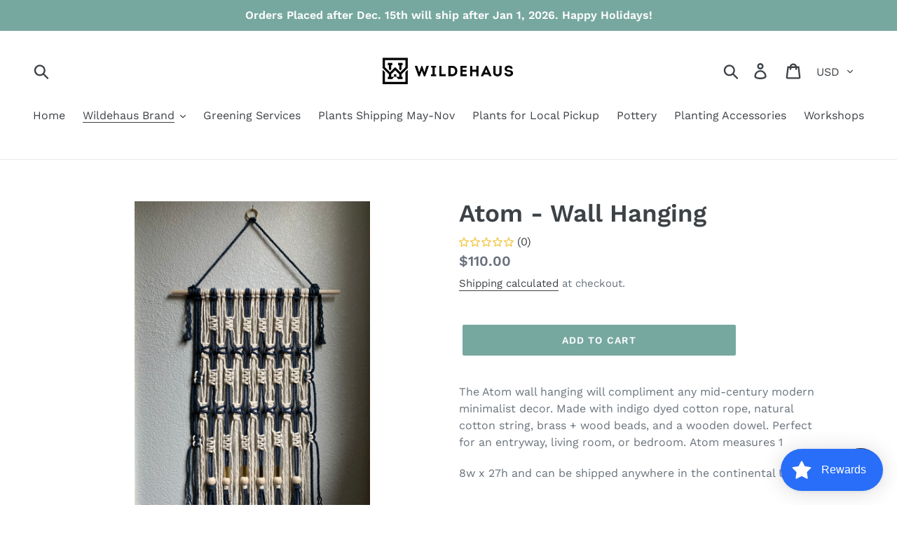

--- FILE ---
content_type: text/javascript; charset=utf-8
request_url: https://www.wildehauspdx.com/products/atom-wall-hanging.js
body_size: 54
content:
{"id":2168770592866,"title":"Atom - Wall Hanging","handle":"atom-wall-hanging","description":"\u003cp\u003eThe Atom wall hanging will compliment any mid-century modern minimalist decor. Made with indigo dyed cotton rope, natural cotton string, brass + wood beads, and a wooden dowel. Perfect for an entryway, living room, or bedroom. Atom measures 1\u003c\/p\u003e\n\u003cp\u003e8w x 27h and can be shipped anywhere in the continental US.\u003c\/p\u003e","published_at":"2019-03-13T20:44:19-07:00","created_at":"2019-03-13T20:51:49-07:00","vendor":"WILDEHAUS","type":"Wall hangings","tags":["bohemian","bohemian decor","boho","cotton","handmade","home decor","jungalow","macrame","macrame love","modern decor","natural","summer"],"price":11000,"price_min":11000,"price_max":11000,"available":true,"price_varies":false,"compare_at_price":null,"compare_at_price_min":0,"compare_at_price_max":0,"compare_at_price_varies":false,"variants":[{"id":19941326094434,"title":"Default Title","option1":"Default Title","option2":null,"option3":null,"sku":"AtomWH-1","requires_shipping":true,"taxable":true,"featured_image":null,"available":true,"name":"Atom - Wall Hanging","public_title":null,"options":["Default Title"],"price":11000,"weight":1588,"compare_at_price":null,"inventory_management":"shopify","barcode":"26094434","requires_selling_plan":false,"selling_plan_allocations":[]}],"images":["\/\/cdn.shopify.com\/s\/files\/1\/0053\/9944\/5602\/products\/atom1.jpg?v=1552535514","\/\/cdn.shopify.com\/s\/files\/1\/0053\/9944\/5602\/products\/atom3.jpg?v=1552535518","\/\/cdn.shopify.com\/s\/files\/1\/0053\/9944\/5602\/products\/atom5.jpg?v=1552535521","\/\/cdn.shopify.com\/s\/files\/1\/0053\/9944\/5602\/products\/atom4.jpg?v=1552535524","\/\/cdn.shopify.com\/s\/files\/1\/0053\/9944\/5602\/products\/atom2.jpg?v=1552535528","\/\/cdn.shopify.com\/s\/files\/1\/0053\/9944\/5602\/products\/atom6.jpg?v=1552535532"],"featured_image":"\/\/cdn.shopify.com\/s\/files\/1\/0053\/9944\/5602\/products\/atom1.jpg?v=1552535514","options":[{"name":"Title","position":1,"values":["Default Title"]}],"url":"\/products\/atom-wall-hanging","media":[{"alt":null,"id":4677227249762,"position":1,"preview_image":{"aspect_ratio":0.651,"height":1920,"width":1249,"src":"https:\/\/cdn.shopify.com\/s\/files\/1\/0053\/9944\/5602\/products\/atom1.jpg?v=1552535514"},"aspect_ratio":0.651,"height":1920,"media_type":"image","src":"https:\/\/cdn.shopify.com\/s\/files\/1\/0053\/9944\/5602\/products\/atom1.jpg?v=1552535514","width":1249},{"alt":null,"id":4677227282530,"position":2,"preview_image":{"aspect_ratio":1.0,"height":1920,"width":1920,"src":"https:\/\/cdn.shopify.com\/s\/files\/1\/0053\/9944\/5602\/products\/atom3.jpg?v=1552535518"},"aspect_ratio":1.0,"height":1920,"media_type":"image","src":"https:\/\/cdn.shopify.com\/s\/files\/1\/0053\/9944\/5602\/products\/atom3.jpg?v=1552535518","width":1920},{"alt":null,"id":4677227315298,"position":3,"preview_image":{"aspect_ratio":0.75,"height":1920,"width":1440,"src":"https:\/\/cdn.shopify.com\/s\/files\/1\/0053\/9944\/5602\/products\/atom5.jpg?v=1552535521"},"aspect_ratio":0.75,"height":1920,"media_type":"image","src":"https:\/\/cdn.shopify.com\/s\/files\/1\/0053\/9944\/5602\/products\/atom5.jpg?v=1552535521","width":1440},{"alt":null,"id":4677227348066,"position":4,"preview_image":{"aspect_ratio":1.0,"height":1920,"width":1920,"src":"https:\/\/cdn.shopify.com\/s\/files\/1\/0053\/9944\/5602\/products\/atom4.jpg?v=1552535524"},"aspect_ratio":1.0,"height":1920,"media_type":"image","src":"https:\/\/cdn.shopify.com\/s\/files\/1\/0053\/9944\/5602\/products\/atom4.jpg?v=1552535524","width":1920},{"alt":null,"id":4677227380834,"position":5,"preview_image":{"aspect_ratio":1.0,"height":1920,"width":1920,"src":"https:\/\/cdn.shopify.com\/s\/files\/1\/0053\/9944\/5602\/products\/atom2.jpg?v=1552535528"},"aspect_ratio":1.0,"height":1920,"media_type":"image","src":"https:\/\/cdn.shopify.com\/s\/files\/1\/0053\/9944\/5602\/products\/atom2.jpg?v=1552535528","width":1920},{"alt":null,"id":4677227446370,"position":6,"preview_image":{"aspect_ratio":1.0,"height":1920,"width":1920,"src":"https:\/\/cdn.shopify.com\/s\/files\/1\/0053\/9944\/5602\/products\/atom6.jpg?v=1552535532"},"aspect_ratio":1.0,"height":1920,"media_type":"image","src":"https:\/\/cdn.shopify.com\/s\/files\/1\/0053\/9944\/5602\/products\/atom6.jpg?v=1552535532","width":1920}],"requires_selling_plan":false,"selling_plan_groups":[]}